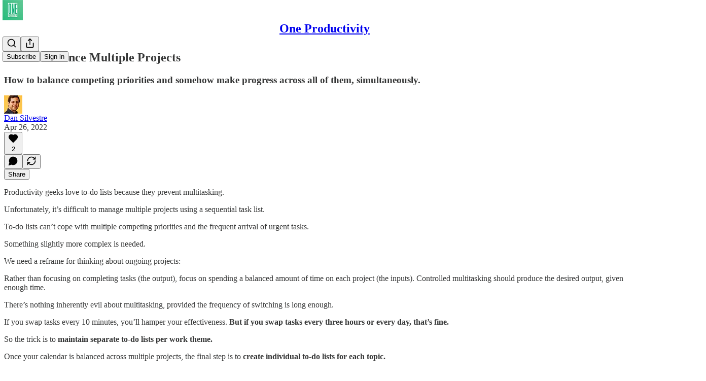

--- FILE ---
content_type: application/javascript
request_url: https://substackcdn.com/bundle/static/js/7866.8fab5120.js
body_size: 9949
content:
(self.webpackChunksubstack=self.webpackChunksubstack||[]).push([["7866"],{20311:function(e){"use strict";e.exports=function(e,t,n,r,o,i,u,l){if(!e){var s;if(void 0===t)s=Error("Minified exception occurred; use the non-minified dev environment for the full error message and additional helpful warnings.");else{var a=[n,r,o,i,u,l],c=0;(s=Error(t.replace(/%s/g,function(){return a[c++]}))).name="Invariant Violation"}throw s.framesToPop=1,s}}},58156:function(e,t,n){var r=n(47422);e.exports=function(e,t,n){var o=null==e?void 0:r(e,t);return void 0===o?n:o}},2404:function(e,t,n){var r=n(60270);e.exports=function(e,t){return r(e,t)}},63950:function(e){e.exports=function(){}},6498:function(e,t,n){e.exports=n(42e3)(function(e,t,n){e[+!n].push(t)},function(){return[[],[]]})},97200:function(e,t,n){var r=n(13222),o=0;e.exports=function(e){var t=++o;return r(e)+t}},6585:function(e){function t(e,t,n,r){return Math.round(e/n)+" "+r+(t>=1.5*n?"s":"")}e.exports=function(e,n){n=n||{};var r,o,i,u,l=typeof e;if("string"===l&&e.length>0){var s=e;if(!((s=String(s)).length>100)){var a=/^(-?(?:\d+)?\.?\d+) *(milliseconds?|msecs?|ms|seconds?|secs?|s|minutes?|mins?|m|hours?|hrs?|h|days?|d|weeks?|w|years?|yrs?|y)?$/i.exec(s);if(a){var c=parseFloat(a[1]);switch((a[2]||"ms").toLowerCase()){case"years":case"year":case"yrs":case"yr":case"y":return 315576e5*c;case"weeks":case"week":case"w":return 6048e5*c;case"days":case"day":case"d":return 864e5*c;case"hours":case"hour":case"hrs":case"hr":case"h":return 36e5*c;case"minutes":case"minute":case"mins":case"min":case"m":return 6e4*c;case"seconds":case"second":case"secs":case"sec":case"s":return 1e3*c;case"milliseconds":case"millisecond":case"msecs":case"msec":case"ms":return c;default:break}}}return}if("number"===l&&isFinite(e)){return n.long?(o=Math.abs(r=e))>=864e5?t(r,o,864e5,"day"):o>=36e5?t(r,o,36e5,"hour"):o>=6e4?t(r,o,6e4,"minute"):o>=1e3?t(r,o,1e3,"second"):r+" ms":(u=Math.abs(i=e))>=864e5?Math.round(i/864e5)+"d":u>=36e5?Math.round(i/36e5)+"h":u>=6e4?Math.round(i/6e4)+"m":u>=1e3?Math.round(i/1e3)+"s":i+"ms"}throw Error("val is not a non-empty string or a valid number. val="+JSON.stringify(e))}},50172:function(e,t,n){"use strict";n.r(t),n.d(t,{Component:()=>D,Fragment:()=>R,cloneElement:()=>U,createContext:()=>j,createElement:()=>k,createRef:()=>E,h:()=>k,hydrate:()=>Y,isValidElement:()=>u,options:()=>o,render:()=>L,toChildArray:()=>function e(t,n){return n=n||[],null==t||"boolean"==typeof t||(m(t)?t.some(function(t){e(t,n)}):n.push(t)),n}});var r,o,i,u,l,s,a,c,_,f,d,p,h,g={},v=[],y=/acit|ex(?:s|g|n|p|$)|rph|grid|ows|mnc|ntw|ine[ch]|zoo|^ord|itera/i,m=Array.isArray;function b(e,t){for(var n in t)e[n]=t[n];return e}function w(e){e&&e.parentNode&&e.parentNode.removeChild(e)}function k(e,t,n){var o,i,u,l={};for(u in t)"key"==u?o=t[u]:"ref"==u?i=t[u]:l[u]=t[u];if(arguments.length>2&&(l.children=arguments.length>3?r.call(arguments,2):n),"function"==typeof e&&null!=e.defaultProps)for(u in e.defaultProps)null==l[u]&&(l[u]=e.defaultProps[u]);return C(e,l,o,i,null)}function C(e,t,n,r,u){var l={type:e,props:t,key:n,ref:r,__k:null,__:null,__b:0,__e:null,__c:null,constructor:void 0,__v:null==u?++i:u,__i:-1,__u:0};return null==u&&null!=o.vnode&&o.vnode(l),l}function E(){return{current:null}}function R(e){return e.children}function D(e,t){this.props=e,this.context=t}function O(e,t){if(null==t)return e.__?O(e.__,e.__i+1):null;for(var n;t<e.__k.length;t++)if(null!=(n=e.__k[t])&&null!=n.__e)return n.__e;return"function"==typeof e.type?O(e):null}function x(e){(!e.__d&&(e.__d=!0)&&l.push(e)&&!S.__r++||s!=o.debounceRendering)&&((s=o.debounceRendering)||a)(S)}function S(){for(var e,t,n,r,i,u,s=1;l.length;)l.length>s&&l.sort(c),e=l.shift(),s=l.length,e.__d&&(t=void 0,r=(n=e.__v).__e,i=[],u=[],e.__P&&((t=b({},n)).__v=n.__v+1,o.vnode&&o.vnode(t),N(e.__P,t,n,e.__n,e.__P.namespaceURI,32&n.__u?[r]:null,i,null==r?O(n):r,!!(32&n.__u),u),t.__v=n.__v,t.__.__k[t.__i]=t,A(i,t,u),t.__e!=r&&function e(t){var n,r;if(null!=(t=t.__)&&null!=t.__c){for(t.__e=t.__c.base=null,n=0;n<t.__k.length;n++)if(null!=(r=t.__k[n])&&null!=r.__e){t.__e=t.__c.base=r.__e;break}return e(t)}}(t)));S.__r=0}function T(e,t,n,r,i,u,l,s,a,c,_){var f,d,p,h,y,b,k=r&&r.__k||v,E=t.length;for(a=function(e,t,n,r,i){var u,l,s,a,c,_=n.length,f=_,d=0;for(e.__k=Array(i),u=0;u<i;u++)null!=(l=t[u])&&"boolean"!=typeof l&&"function"!=typeof l?(a=u+d,(l=e.__k[u]="string"==typeof l||"number"==typeof l||"bigint"==typeof l||l.constructor==String?C(null,l,null,null,null):m(l)?C(R,{children:l},null,null,null):null==l.constructor&&l.__b>0?C(l.type,l.props,l.key,l.ref?l.ref:null,l.__v):l).__=e,l.__b=e.__b+1,s=null,-1!=(c=l.__i=function(e,t,n,r){var o,i,u=e.key,l=e.type,s=t[n];if(null===s&&null==e.key||s&&u==s.key&&l==s.type&&0==(2&s.__u))return n;if(r>+(null!=s&&0==(2&s.__u)))for(o=n-1,i=n+1;o>=0||i<t.length;){if(o>=0){if((s=t[o])&&0==(2&s.__u)&&u==s.key&&l==s.type)return o;o--}if(i<t.length){if((s=t[i])&&0==(2&s.__u)&&u==s.key&&l==s.type)return i;i++}}return -1}(l,n,a,f))&&(f--,(s=n[c])&&(s.__u|=2)),null==s||null==s.__v?(-1==c&&(i>_?d--:i<_&&d++),"function"!=typeof l.type&&(l.__u|=4)):c!=a&&(c==a-1?d--:c==a+1?d++:(c>a?d--:d++,l.__u|=4))):e.__k[u]=null;if(f)for(u=0;u<_;u++)null!=(s=n[u])&&0==(2&s.__u)&&(s.__e==r&&(r=O(s)),function e(t,n,r){var i,u;if(o.unmount&&o.unmount(t),(i=t.ref)&&(i.current&&i.current!=t.__e||I(i,null,n)),null!=(i=t.__c)){if(i.componentWillUnmount)try{i.componentWillUnmount()}catch(e){o.__e(e,n)}i.base=i.__P=null}if(i=t.__k)for(u=0;u<i.length;u++)i[u]&&e(i[u],n,r||"function"!=typeof t.type);r||w(t.__e),t.__c=t.__=t.__e=void 0}(s,s));return r}(n,t,k,a,E),f=0;f<E;f++)null!=(p=n.__k[f])&&(d=-1==p.__i?g:k[p.__i]||g,p.__i=f,b=N(e,p,d,i,u,l,s,a,c,_),h=p.__e,p.ref&&d.ref!=p.ref&&(d.ref&&I(d.ref,null,p),_.push(p.ref,p.__c||h,p)),null==y&&null!=h&&(y=h),4&p.__u||d.__k===p.__k?a=function e(t,n,r){var o,i;if("function"==typeof t.type){for(o=t.__k,i=0;o&&i<o.length;i++)o[i]&&(o[i].__=t,n=e(o[i],n,r));return n}t.__e!=n&&(n&&t.type&&!r.contains(n)&&(n=O(t)),r.insertBefore(t.__e,n||null),n=t.__e);do n=n&&n.nextSibling;while(null!=n&&8==n.nodeType);return n}(p,a,e):"function"==typeof p.type&&void 0!==b?a=b:h&&(a=h.nextSibling),p.__u&=-7);return n.__e=y,a}function P(e,t,n){"-"==t[0]?e.setProperty(t,null==n?"":n):e[t]=null==n?"":"number"!=typeof n||y.test(t)?n:n+"px"}function F(e,t,n,r,o){var i;e:if("style"==t)if("string"==typeof n)e.style.cssText=n;else{if("string"==typeof r&&(e.style.cssText=r=""),r)for(t in r)n&&t in n||P(e.style,t,"");if(n)for(t in n)r&&n[t]==r[t]||P(e.style,t,n[t])}else if("o"==t[0]&&"n"==t[1])i=t!=(t=t.replace(_,"$1")),t=t.toLowerCase()in e||"onFocusOut"==t||"onFocusIn"==t?t.toLowerCase().slice(2):t.slice(2),e.l||(e.l={}),e.l[t+i]=n,n?r?n.u=r.u:(n.u=f,e.addEventListener(t,i?p:d,i)):e.removeEventListener(t,i?p:d,i);else{if("http://www.w3.org/2000/svg"==o)t=t.replace(/xlink(H|:h)/,"h").replace(/sName$/,"s");else if("width"!=t&&"height"!=t&&"href"!=t&&"list"!=t&&"form"!=t&&"tabIndex"!=t&&"download"!=t&&"rowSpan"!=t&&"colSpan"!=t&&"role"!=t&&"popover"!=t&&t in e)try{e[t]=null==n?"":n;break e}catch(e){}"function"==typeof n||(null==n||!1===n&&"-"!=t[4]?e.removeAttribute(t):e.setAttribute(t,"popover"==t&&1==n?"":n))}}function M(e){return function(t){if(this.l){var n=this.l[t.type+e];if(null==t.t)t.t=f++;else if(t.t<n.u)return;return n(o.event?o.event(t):t)}}}function N(e,t,n,i,u,l,s,a,c,_){var f,d,p,h,v,y,k,C,E,x,S,P,M,N,A,I,L,Y=t.type;if(null!=t.constructor)return null;128&n.__u&&(c=!!(32&n.__u),l=[a=t.__e=n.__e]),(f=o.__b)&&f(t);e:if("function"==typeof Y)try{if(C=t.props,E="prototype"in Y&&Y.prototype.render,x=(f=Y.contextType)&&i[f.__c],S=f?x?x.props.value:f.__:i,n.__c?k=(d=t.__c=n.__c).__=d.__E:(E?t.__c=d=new Y(C,S):(t.__c=d=new D(C,S),d.constructor=Y,d.render=V),x&&x.sub(d),d.props=C,d.state||(d.state={}),d.context=S,d.__n=i,p=d.__d=!0,d.__h=[],d._sb=[]),E&&null==d.__s&&(d.__s=d.state),E&&null!=Y.getDerivedStateFromProps&&(d.__s==d.state&&(d.__s=b({},d.__s)),b(d.__s,Y.getDerivedStateFromProps(C,d.__s))),h=d.props,v=d.state,d.__v=t,p)E&&null==Y.getDerivedStateFromProps&&null!=d.componentWillMount&&d.componentWillMount(),E&&null!=d.componentDidMount&&d.__h.push(d.componentDidMount);else{if(E&&null==Y.getDerivedStateFromProps&&C!==h&&null!=d.componentWillReceiveProps&&d.componentWillReceiveProps(C,S),!d.__e&&null!=d.shouldComponentUpdate&&!1===d.shouldComponentUpdate(C,d.__s,S)||t.__v==n.__v){for(t.__v!=n.__v&&(d.props=C,d.state=d.__s,d.__d=!1),t.__e=n.__e,t.__k=n.__k,t.__k.some(function(e){e&&(e.__=t)}),P=0;P<d._sb.length;P++)d.__h.push(d._sb[P]);d._sb=[],d.__h.length&&s.push(d);break e}null!=d.componentWillUpdate&&d.componentWillUpdate(C,d.__s,S),E&&null!=d.componentDidUpdate&&d.__h.push(function(){d.componentDidUpdate(h,v,y)})}if(d.context=S,d.props=C,d.__P=e,d.__e=!1,M=o.__r,N=0,E){for(d.state=d.__s,d.__d=!1,M&&M(t),f=d.render(d.props,d.state,d.context),A=0;A<d._sb.length;A++)d.__h.push(d._sb[A]);d._sb=[]}else do d.__d=!1,M&&M(t),f=d.render(d.props,d.state,d.context),d.state=d.__s;while(d.__d&&++N<25);d.state=d.__s,null!=d.getChildContext&&(i=b(b({},i),d.getChildContext())),E&&!p&&null!=d.getSnapshotBeforeUpdate&&(y=d.getSnapshotBeforeUpdate(h,v)),I=f,null!=f&&f.type===R&&null==f.key&&(I=function e(t){return"object"!=typeof t||null==t||t.__b&&t.__b>0?t:m(t)?t.map(e):b({},t)}(f.props.children)),a=T(e,m(I)?I:[I],t,n,i,u,l,s,a,c,_),d.base=t.__e,t.__u&=-161,d.__h.length&&s.push(d),k&&(d.__E=d.__=null)}catch(e){if(t.__v=null,c||null!=l)if(e.then){for(t.__u|=c?160:128;a&&8==a.nodeType&&a.nextSibling;)a=a.nextSibling;l[l.indexOf(a)]=null,t.__e=a}else for(L=l.length;L--;)w(l[L]);else t.__e=n.__e,t.__k=n.__k;o.__e(e,t,n)}else null==l&&t.__v==n.__v?(t.__k=n.__k,t.__e=n.__e):a=t.__e=function(e,t,n,i,u,l,s,a,c){var _,f,d,p,h,v,y,b=n.props,k=t.props,C=t.type;if("svg"==C?u="http://www.w3.org/2000/svg":"math"==C?u="http://www.w3.org/1998/Math/MathML":u||(u="http://www.w3.org/1999/xhtml"),null!=l){for(_=0;_<l.length;_++)if((h=l[_])&&"setAttribute"in h==!!C&&(C?h.localName==C:3==h.nodeType)){e=h,l[_]=null;break}}if(null==e){if(null==C)return document.createTextNode(k);e=document.createElementNS(u,C,k.is&&k),a&&(o.__m&&o.__m(t,l),a=!1),l=null}if(null==C)b===k||a&&e.data==k||(e.data=k);else{if(l=l&&r.call(e.childNodes),b=n.props||g,!a&&null!=l)for(b={},_=0;_<e.attributes.length;_++)b[(h=e.attributes[_]).name]=h.value;for(_ in b)if(h=b[_],"children"==_);else if("dangerouslySetInnerHTML"==_)d=h;else if(!(_ in k)){if("value"==_&&"defaultValue"in k||"checked"==_&&"defaultChecked"in k)continue;F(e,_,null,h,u)}for(_ in k)h=k[_],"children"==_?p=h:"dangerouslySetInnerHTML"==_?f=h:"value"==_?v=h:"checked"==_?y=h:a&&"function"!=typeof h||b[_]===h||F(e,_,h,b[_],u);if(f)a||d&&(f.__html==d.__html||f.__html==e.innerHTML)||(e.innerHTML=f.__html),t.__k=[];else if(d&&(e.innerHTML=""),T("template"==t.type?e.content:e,m(p)?p:[p],t,n,i,"foreignObject"==C?"http://www.w3.org/1999/xhtml":u,l,s,l?l[0]:n.__k&&O(n,0),a,c),null!=l)for(_=l.length;_--;)w(l[_]);a||(_="value","progress"==C&&null==v?e.removeAttribute("value"):null==v||v===e[_]&&("progress"!=C||v)&&("option"!=C||v==b[_])||F(e,_,v,b[_],u),_="checked",null!=y&&y!=e[_]&&F(e,_,y,b[_],u))}return e}(n.__e,t,n,i,u,l,s,c,_);return(f=o.diffed)&&f(t),128&t.__u?void 0:a}function A(e,t,n){for(var r=0;r<n.length;r++)I(n[r],n[++r],n[++r]);o.__c&&o.__c(t,e),e.some(function(t){try{e=t.__h,t.__h=[],e.some(function(e){e.call(t)})}catch(e){o.__e(e,t.__v)}})}function I(e,t,n){try{if("function"==typeof e){var r="function"==typeof e.__u;r&&e.__u(),r&&null==t||(e.__u=e(t))}else e.current=t}catch(e){o.__e(e,n)}}function V(e,t,n){return this.constructor(e,n)}function L(e,t,n){var i,u,l,s;t==document&&(t=document.documentElement),o.__&&o.__(e,t),u=(i="function"==typeof n)?null:n&&n.__k||t.__k,l=[],s=[],N(t,e=(!i&&n||t).__k=k(R,null,[e]),u||g,g,t.namespaceURI,!i&&n?[n]:u?null:t.firstChild?r.call(t.childNodes):null,l,!i&&n?n:u?u.__e:t.firstChild,i,s),A(l,e,s)}function Y(e,t){L(e,t,Y)}function U(e,t,n){var o,i,u,l,s=b({},e.props);for(u in e.type&&e.type.defaultProps&&(l=e.type.defaultProps),t)"key"==u?o=t[u]:"ref"==u?i=t[u]:s[u]=null==t[u]&&null!=l?l[u]:t[u];return arguments.length>2&&(s.children=arguments.length>3?r.call(arguments,2):n),C(e.type,s,o||e.key,i||e.ref,null)}function j(e){function t(e){var n,r;return this.getChildContext||(n=new Set,(r={})[t.__c]=this,this.getChildContext=function(){return r},this.componentWillUnmount=function(){n=null},this.shouldComponentUpdate=function(e){this.props.value!=e.value&&n.forEach(function(e){e.__e=!0,x(e)})},this.sub=function(e){n.add(e);var t=e.componentWillUnmount;e.componentWillUnmount=function(){n&&n.delete(e),t&&t.call(e)}}),e.children}return t.__c="__cC"+h++,t.__=e,t.Provider=t.__l=(t.Consumer=function(e,t){return e.children(t)}).contextType=t,t}r=v.slice,o={__e:function(e,t,n,r){for(var o,i,u;t=t.__;)if((o=t.__c)&&!o.__)try{if((i=o.constructor)&&null!=i.getDerivedStateFromError&&(o.setState(i.getDerivedStateFromError(e)),u=o.__d),null!=o.componentDidCatch&&(o.componentDidCatch(e,r||{}),u=o.__d),u)return o.__E=o}catch(t){e=t}throw e}},i=0,u=function(e){return null!=e&&null==e.constructor},D.prototype.setState=function(e,t){var n;n=null!=this.__s&&this.__s!=this.state?this.__s:this.__s=b({},this.state),"function"==typeof e&&(e=e(b({},n),this.props)),e&&b(n,e),null!=e&&this.__v&&(t&&this._sb.push(t),x(this))},D.prototype.forceUpdate=function(e){this.__v&&(this.__e=!0,e&&this.__h.push(e),x(this))},D.prototype.render=R,l=[],a="function"==typeof Promise?Promise.prototype.then.bind(Promise.resolve()):setTimeout,c=function(e,t){return e.__v.__b-t.__v.__b},S.__r=0,_=/(PointerCapture)$|Capture$/i,f=0,d=M(!1),p=M(!0),h=0},30115:function(e){var t="undefined"!=typeof Element,n="function"==typeof Map,r="function"==typeof Set,o="function"==typeof ArrayBuffer&&!!ArrayBuffer.isView;e.exports=function(e,i){try{return function e(i,u){if(i===u)return!0;if(i&&u&&"object"==typeof i&&"object"==typeof u){var l,s,a,c;if(i.constructor!==u.constructor)return!1;if(Array.isArray(i)){if((l=i.length)!=u.length)return!1;for(s=l;0!=s--;)if(!e(i[s],u[s]))return!1;return!0}if(n&&i instanceof Map&&u instanceof Map){if(i.size!==u.size)return!1;for(c=i.entries();!(s=c.next()).done;)if(!u.has(s.value[0]))return!1;for(c=i.entries();!(s=c.next()).done;)if(!e(s.value[1],u.get(s.value[0])))return!1;return!0}if(r&&i instanceof Set&&u instanceof Set){if(i.size!==u.size)return!1;for(c=i.entries();!(s=c.next()).done;)if(!u.has(s.value[0]))return!1;return!0}if(o&&ArrayBuffer.isView(i)&&ArrayBuffer.isView(u)){if((l=i.length)!=u.length)return!1;for(s=l;0!=s--;)if(i[s]!==u[s])return!1;return!0}if(i.constructor===RegExp)return i.source===u.source&&i.flags===u.flags;if(i.valueOf!==Object.prototype.valueOf&&"function"==typeof i.valueOf&&"function"==typeof u.valueOf)return i.valueOf()===u.valueOf();if(i.toString!==Object.prototype.toString&&"function"==typeof i.toString&&"function"==typeof u.toString)return i.toString()===u.toString();if((l=(a=Object.keys(i)).length)!==Object.keys(u).length)return!1;for(s=l;0!=s--;)if(!Object.prototype.hasOwnProperty.call(u,a[s]))return!1;if(t&&i instanceof Element)return!1;for(s=l;0!=s--;)if(("_owner"!==a[s]&&"__v"!==a[s]&&"__o"!==a[s]||!i.$$typeof)&&!e(i[a[s]],u[a[s]]))return!1;return!0}return i!=i&&u!=u}(e,i)}catch(e){if((e.message||"").match(/stack|recursion/i))return console.warn("react-fast-compare cannot handle circular refs"),!1;throw e}}},2833:function(e){e.exports=function(e,t,n,r){var o=n?n.call(r,e,t):void 0;if(void 0!==o)return!!o;if(e===t)return!0;if("object"!=typeof e||!e||"object"!=typeof t||!t)return!1;var i=Object.keys(e),u=Object.keys(t);if(i.length!==u.length)return!1;for(var l=Object.prototype.hasOwnProperty.bind(t),s=0;s<i.length;s++){var a=i[s];if(!l(a))return!1;var c=e[a],_=t[a];if(!1===(o=n?n.call(r,c,_,a):void 0)||void 0===o&&c!==_)return!1}return!0}},87369:function(e,t,n){var r=n(84129),o=[n(99653),n(65416),n(9234),n(81529)];e.exports=r.createStore(o,[])},38390:function(e,t,n){"use strict";n.d(t,{UC:()=>ee,VY:()=>en,ZL:()=>J,bL:()=>X,bm:()=>er,hE:()=>et,hJ:()=>Q});var r=n(17402),o=n(61935),i=n(53113),u=n(37227),l=n(39627),s=n(97372),a=n(83723),c=n(2068),_=n(51181),f=n(10607),d=n(9989),p=n(65567),h=n(69836),g=n(58241),v=n(44400),y=n(4006),m="Dialog",[b,w]=(0,u.A)(m),[k,C]=b(m),E=e=>{let{__scopeDialog:t,children:n,open:o,defaultOpen:i,onOpenChange:u,modal:a=!0}=e,c=r.useRef(null),_=r.useRef(null),[f,d]=(0,s.i)({prop:o,defaultProp:i??!1,onChange:u,caller:m});return(0,y.Y)(k,{scope:t,triggerRef:c,contentRef:_,contentId:(0,l.B)(),titleId:(0,l.B)(),descriptionId:(0,l.B)(),open:f,onOpenChange:d,onOpenToggle:r.useCallback(()=>d(e=>!e),[d]),modal:a,children:n})};E.displayName=m;var R="DialogTrigger";r.forwardRef((e,t)=>{let{__scopeDialog:n,...r}=e,u=C(R,n),l=(0,i.s)(t,u.triggerRef);return(0,y.Y)(d.sG.button,{type:"button","aria-haspopup":"dialog","aria-expanded":u.open,"aria-controls":u.contentId,"data-state":H(u.open),...r,ref:l,onClick:(0,o.mK)(e.onClick,u.onOpenToggle)})}).displayName=R;var D="DialogPortal",[O,x]=b(D,{forceMount:void 0}),S=e=>{let{__scopeDialog:t,forceMount:n,children:o,container:i}=e,u=C(D,t);return(0,y.Y)(O,{scope:t,forceMount:n,children:r.Children.map(o,e=>(0,y.Y)(f.C,{present:n||u.open,children:(0,y.Y)(_.Z,{asChild:!0,container:i,children:e})}))})};S.displayName=D;var T="DialogOverlay",P=r.forwardRef((e,t)=>{let n=x(T,e.__scopeDialog),{forceMount:r=n.forceMount,...o}=e,i=C(T,e.__scopeDialog);return i.modal?(0,y.Y)(f.C,{present:r||i.open,children:(0,y.Y)(M,{...o,ref:t})}):null});P.displayName=T;var F=(0,v.TL)("DialogOverlay.RemoveScroll"),M=r.forwardRef((e,t)=>{let{__scopeDialog:n,...r}=e,o=C(T,n);return(0,y.Y)(h.A,{as:F,allowPinchZoom:!0,shards:[o.contentRef],children:(0,y.Y)(d.sG.div,{"data-state":H(o.open),...r,ref:t,style:{pointerEvents:"auto",...r.style}})})}),N="DialogContent",A=r.forwardRef((e,t)=>{let n=x(N,e.__scopeDialog),{forceMount:r=n.forceMount,...o}=e,i=C(N,e.__scopeDialog);return(0,y.Y)(f.C,{present:r||i.open,children:i.modal?(0,y.Y)(I,{...o,ref:t}):(0,y.Y)(V,{...o,ref:t})})});A.displayName=N;var I=r.forwardRef((e,t)=>{let n=C(N,e.__scopeDialog),u=r.useRef(null),l=(0,i.s)(t,n.contentRef,u);return r.useEffect(()=>{let e=u.current;if(e)return(0,g.Eq)(e)},[]),(0,y.Y)(L,{...e,ref:l,trapFocus:n.open,disableOutsidePointerEvents:!0,onCloseAutoFocus:(0,o.mK)(e.onCloseAutoFocus,e=>{e.preventDefault(),n.triggerRef.current?.focus()}),onPointerDownOutside:(0,o.mK)(e.onPointerDownOutside,e=>{let t=e.detail.originalEvent,n=0===t.button&&!0===t.ctrlKey;(2===t.button||n)&&e.preventDefault()}),onFocusOutside:(0,o.mK)(e.onFocusOutside,e=>e.preventDefault())})}),V=r.forwardRef((e,t)=>{let n=C(N,e.__scopeDialog),o=r.useRef(!1),i=r.useRef(!1);return(0,y.Y)(L,{...e,ref:t,trapFocus:!1,disableOutsidePointerEvents:!1,onCloseAutoFocus:t=>{e.onCloseAutoFocus?.(t),t.defaultPrevented||(o.current||n.triggerRef.current?.focus(),t.preventDefault()),o.current=!1,i.current=!1},onInteractOutside:t=>{e.onInteractOutside?.(t),t.defaultPrevented||(o.current=!0,"pointerdown"===t.detail.originalEvent.type&&(i.current=!0));let r=t.target;n.triggerRef.current?.contains(r)&&t.preventDefault(),"focusin"===t.detail.originalEvent.type&&i.current&&t.preventDefault()}})}),L=r.forwardRef((e,t)=>{let{__scopeDialog:n,trapFocus:o,onOpenAutoFocus:u,onCloseAutoFocus:l,...s}=e,_=C(N,n),f=r.useRef(null),d=(0,i.s)(t,f);return(0,p.Oh)(),(0,y.FD)(y.FK,{children:[(0,y.Y)(c.n,{asChild:!0,loop:!0,trapped:o,onMountAutoFocus:u,onUnmountAutoFocus:l,children:(0,y.Y)(a.qW,{role:"dialog",id:_.contentId,"aria-describedby":_.descriptionId,"aria-labelledby":_.titleId,"data-state":H(_.open),...s,ref:d,onDismiss:()=>_.onOpenChange(!1)})}),(0,y.FD)(y.FK,{children:[(0,y.Y)(z,{titleId:_.titleId}),(0,y.Y)(G,{contentRef:f,descriptionId:_.descriptionId})]})]})}),Y="DialogTitle",U=r.forwardRef((e,t)=>{let{__scopeDialog:n,...r}=e,o=C(Y,n);return(0,y.Y)(d.sG.h2,{id:o.titleId,...r,ref:t})});U.displayName=Y;var j="DialogDescription",W=r.forwardRef((e,t)=>{let{__scopeDialog:n,...r}=e,o=C(j,n);return(0,y.Y)(d.sG.p,{id:o.descriptionId,...r,ref:t})});W.displayName=j;var B="DialogClose",$=r.forwardRef((e,t)=>{let{__scopeDialog:n,...r}=e,i=C(B,n);return(0,y.Y)(d.sG.button,{type:"button",...r,ref:t,onClick:(0,o.mK)(e.onClick,()=>i.onOpenChange(!1))})});function H(e){return e?"open":"closed"}$.displayName=B;var K="DialogTitleWarning",[q,Z]=(0,u.q)(K,{contentName:N,titleName:Y,docsSlug:"dialog"}),z=({titleId:e})=>{let t=Z(K),n=`\`${t.contentName}\` requires a \`${t.titleName}\` for the component to be accessible for screen reader users.

If you want to hide the \`${t.titleName}\`, you can wrap it with our VisuallyHidden component.

For more information, see https://radix-ui.com/primitives/docs/components/${t.docsSlug}`;return r.useEffect(()=>{e&&(document.getElementById(e)||console.error(n))},[n,e]),null},G=({contentRef:e,descriptionId:t})=>{let n=Z("DialogDescriptionWarning"),o=`Warning: Missing \`Description\` or \`aria-describedby={undefined}\` for {${n.contentName}}.`;return r.useEffect(()=>{let n=e.current?.getAttribute("aria-describedby");t&&n&&(document.getElementById(t)||console.warn(o))},[o,e,t]),null},X=E,J=S,Q=P,ee=A,et=U,en=W,er=$},25250:function(e,t,n){"use strict";n.d(t,{Ay:()=>s,Tk:()=>i.Tk,iX:()=>i.iX,uv:()=>i.uv});var r=n(17402),o=n(19888),i=n(11167);let u=r.default.use||(e=>{if("pending"===e.status)throw e;if("fulfilled"===e.status)return e.value;if("rejected"===e.status)throw e.reason;throw e.status="pending",e.then(t=>{e.status="fulfilled",e.value=t},t=>{e.status="rejected",e.reason=t}),e}),l={dedupe:!0};i.qv.defineProperty(i.BE,"defaultValue",{value:i.sb});let s=(0,i.qm)((e,t,n)=>{let{cache:s,compare:a,suspense:c,fallbackData:_,revalidateOnMount:f,revalidateIfStale:d,refreshInterval:p,refreshWhenHidden:h,refreshWhenOffline:g,keepPreviousData:v}=n,[y,m,b,w]=i.bZ.get(s),[k,C]=(0,i.lK)(e),E=(0,r.useRef)(!1),R=(0,r.useRef)(!1),D=(0,r.useRef)(k),O=(0,r.useRef)(t),x=(0,r.useRef)(n),S=()=>x.current.isVisible()&&x.current.isOnline(),[T,P,F,M]=(0,i.r9)(s,k),N=(0,r.useRef)({}).current,A=(0,i.b0)(_)?n.fallback[k]:_,I=(e,t)=>{for(let n in N)if("data"===n){if(!a(e[n],t[n])&&(!(0,i.b0)(e[n])||!a(H,t[n])))return!1}else if(t[n]!==e[n])return!1;return!0},V=(0,r.useMemo)(()=>{let e=!!k&&!!t&&((0,i.b0)(f)?!x.current.isPaused()&&!c&&(!!(0,i.b0)(d)||d):f),n=t=>{let n=(0,i.rL)(t);return(delete n._k,e)?{isValidating:!0,isLoading:!0,...n}:n},r=T(),o=M(),u=n(r),l=r===o?u:n(o),s=u;return[()=>{let e=n(T());return I(e,s)?(s.data=e.data,s.isLoading=e.isLoading,s.isValidating=e.isValidating,s.error=e.error,s):(s=e,e)},()=>l]},[s,k]),L=(0,o.useSyncExternalStore)((0,r.useCallback)(e=>F(k,(t,n)=>{I(n,t)||e()}),[s,k]),V[0],V[1]),Y=!E.current,U=y[k]&&y[k].length>0,j=L.data,W=(0,i.b0)(j)?A:j,B=L.error,$=(0,r.useRef)(W),H=v?(0,i.b0)(j)?$.current:j:W,K=(!U||!!(0,i.b0)(B))&&(Y&&!(0,i.b0)(f)?f:!x.current.isPaused()&&(c?!(0,i.b0)(W)&&d:(0,i.b0)(W)||d)),q=!!(k&&t&&Y&&K),Z=(0,i.b0)(L.isValidating)?q:L.isValidating,z=(0,i.b0)(L.isLoading)?q:L.isLoading,G=(0,r.useCallback)(async e=>{let t,r,o=O.current;if(!k||!o||R.current||x.current.isPaused())return!1;let u=!0,l=e||{},s=!b[k]||!l.dedupe,c=()=>i.dO?!R.current&&k===D.current&&E.current:k===D.current,_={isValidating:!1,isLoading:!1},f=()=>{P(_)},d=()=>{let e=b[k];e&&e[1]===r&&delete b[k]},p={isValidating:!0};(0,i.b0)(T().data)&&(p.isLoading=!0);try{if(s&&(P(p),n.loadingTimeout&&(0,i.b0)(T().data)&&setTimeout(()=>{u&&c()&&x.current.onLoadingSlow(k,n)},n.loadingTimeout),b[k]=[o(C),(0,i.lg)()]),[t,r]=b[k],t=await t,s&&setTimeout(d,n.dedupingInterval),!b[k]||b[k][1]!==r)return s&&c()&&x.current.onDiscarded(k),!1;_.error=i.ZH;let e=m[k];if(!(0,i.b0)(e)&&(r<=e[0]||r<=e[1]||0===e[1]))return f(),s&&c()&&x.current.onDiscarded(k),!1;let l=T().data;_.data=a(l,t)?l:t,s&&c()&&x.current.onSuccess(t,k,n)}catch(n){d();let e=x.current,{shouldRetryOnError:t}=e;!e.isPaused()&&(_.error=n,s&&c()&&(e.onError(n,k,e),(!0===t||(0,i.Tn)(t)&&t(n))&&S()&&e.onErrorRetry(n,k,e,e=>{let t=y[k];t&&t[0]&&t[0](i.bu.ERROR_REVALIDATE_EVENT,e)},{retryCount:(l.retryCount||0)+1,dedupe:!0})))}return u=!1,f(),!0},[k,s]),X=(0,r.useCallback)((...e)=>(0,i.mF)(s,D.current,...e),[]);if((0,i.Es)(()=>{O.current=t,x.current=n,(0,i.b0)(j)||($.current=j)}),(0,i.Es)(()=>{if(!k)return;let e=G.bind(i.ZH,l),t=0,n=(0,i.aw)(k,y,(n,r={})=>{if(n==i.bu.FOCUS_EVENT){let n=Date.now();x.current.revalidateOnFocus&&n>t&&S()&&(t=n+x.current.focusThrottleInterval,e())}else if(n==i.bu.RECONNECT_EVENT)x.current.revalidateOnReconnect&&S()&&e();else if(n==i.bu.MUTATE_EVENT)return G();else if(n==i.bu.ERROR_REVALIDATE_EVENT)return G(r)});return R.current=!1,D.current=k,E.current=!0,P({_k:C}),K&&((0,i.b0)(W)||i.X3?e():(0,i.mf)(e)),()=>{R.current=!0,n()}},[k]),(0,i.Es)(()=>{let e;function t(){let t=(0,i.Tn)(p)?p(T().data):p;t&&-1!==e&&(e=setTimeout(n,t))}function n(){!T().error&&(h||x.current.isVisible())&&(g||x.current.isOnline())?G(l).then(t):t()}return t(),()=>{e&&(clearTimeout(e),e=-1)}},[p,h,g,k]),(0,r.useDebugValue)(H),c&&(0,i.b0)(W)&&k){if(!i.dO&&i.X3)throw Error("Fallback data is required when using suspense in SSR.");O.current=t,x.current=n,R.current=!1;let e=w[k];if((0,i.b0)(e)||u(X(e)),(0,i.b0)(B)){let e=G(l);(0,i.b0)(H)||(e.status="fulfilled",e.value=!0),u(e)}else throw B}return{mutate:X,get data(){return N.data=!0,H},get error(){return N.error=!0,B},get isValidating(){return N.isValidating=!0,Z},get isLoading(){return N.isLoading=!0,z}}})}}]);
//# sourceMappingURL=7866.8fab5120.js.map